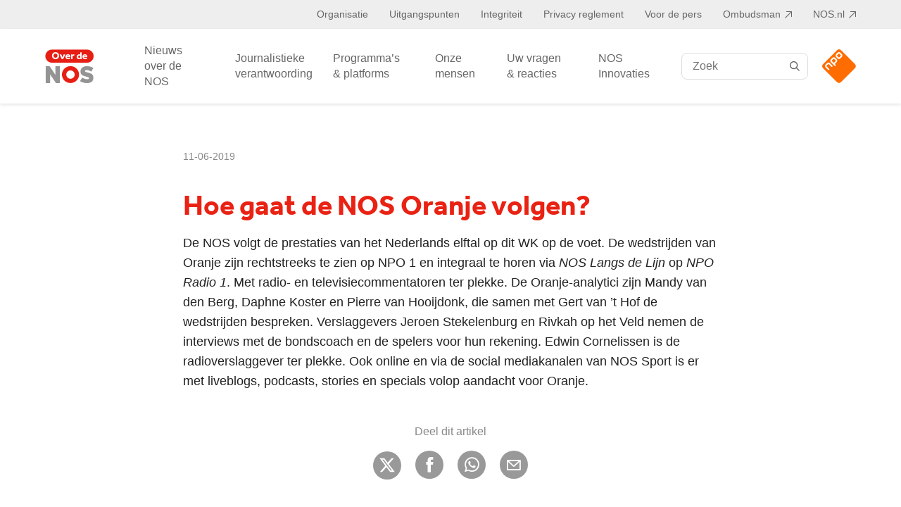

--- FILE ---
content_type: text/html; charset=UTF-8
request_url: https://over.nos.nl/faq/hoe-gaat-de-nos-oranje-volgen/
body_size: 48003
content:
<!doctype html>
<html class="no-js" lang="nl">
    <head>
        <meta charset="utf-8">
        <meta http-equiv="x-ua-compatible" content="ie=edge">
        <meta name="description" content="">
        <meta name="viewport" content="width=device-width, initial-scale=1">

        <link rel="icon" type="image/png" href="https://over.nos.nl/wp-content/themes/nos/favicon.png">

        <meta name='robots' content='index, follow, max-image-preview:large, max-snippet:-1, max-video-preview:-1' />
	<style>img:is([sizes="auto" i], [sizes^="auto," i]) { contain-intrinsic-size: 3000px 1500px }</style>
	
	<!-- This site is optimized with the Yoast SEO plugin v26.2 - https://yoast.com/wordpress/plugins/seo/ -->
	<title>Hoe gaat de NOS Oranje volgen? - Over NOS</title>
	<link rel="canonical" href="https://over.nos.nl/faq/hoe-gaat-de-nos-oranje-volgen/" />
	<meta property="og:locale" content="en_US" />
	<meta property="og:type" content="article" />
	<meta property="og:title" content="Hoe gaat de NOS Oranje volgen? - Over NOS" />
	<meta property="og:description" content="De NOS volgt de prestaties van het Nederlands elftal op dit WK op de voet. De wedstrijden van Oranje zijn..." />
	<meta property="og:url" content="https://over.nos.nl/faq/hoe-gaat-de-nos-oranje-volgen/" />
	<meta property="og:site_name" content="Over NOS" />
	<meta property="article:publisher" content="https://www.facebook.com/nos" />
	<meta property="article:modified_time" content="2023-07-20T13:31:10+00:00" />
	<meta property="og:image" content="https://over.nos.nl/wp-content/uploads/2021/01/20160526_mediapark_106-1699.jpg" />
	<meta property="og:image:width" content="1920" />
	<meta property="og:image:height" content="1279" />
	<meta property="og:image:type" content="image/jpeg" />
	<meta name="twitter:card" content="summary_large_image" />
	<meta name="twitter:site" content="@noscommunicatie" />
	<meta name="twitter:label1" content="Est. reading time" />
	<meta name="twitter:data1" content="1 minute" />
	<script type="application/ld+json" class="yoast-schema-graph">{"@context":"https://schema.org","@graph":[{"@type":"WebPage","@id":"https://over.nos.nl/faq/hoe-gaat-de-nos-oranje-volgen/","url":"https://over.nos.nl/faq/hoe-gaat-de-nos-oranje-volgen/","name":"Hoe gaat de NOS Oranje volgen? - Over NOS","isPartOf":{"@id":"https://over.nos.nl/#website"},"datePublished":"2019-06-11T09:38:18+00:00","dateModified":"2023-07-20T13:31:10+00:00","breadcrumb":{"@id":"https://over.nos.nl/faq/hoe-gaat-de-nos-oranje-volgen/#breadcrumb"},"inLanguage":"en-US","potentialAction":[{"@type":"ReadAction","target":["https://over.nos.nl/faq/hoe-gaat-de-nos-oranje-volgen/"]}]},{"@type":"BreadcrumbList","@id":"https://over.nos.nl/faq/hoe-gaat-de-nos-oranje-volgen/#breadcrumb","itemListElement":[{"@type":"ListItem","position":1,"name":"Home","item":"https://over.nos.nl/"},{"@type":"ListItem","position":2,"name":"Hoe gaat de NOS Oranje volgen?"}]},{"@type":"WebSite","@id":"https://over.nos.nl/#website","url":"https://over.nos.nl/","name":"Over NOS","description":"","potentialAction":[{"@type":"SearchAction","target":{"@type":"EntryPoint","urlTemplate":"https://over.nos.nl/?s={search_term_string}"},"query-input":{"@type":"PropertyValueSpecification","valueRequired":true,"valueName":"search_term_string"}}],"inLanguage":"en-US"}]}</script>
	<!-- / Yoast SEO plugin. -->


<style id='classic-theme-styles-inline-css' type='text/css'>
/*! This file is auto-generated */
.wp-block-button__link{color:#fff;background-color:#32373c;border-radius:9999px;box-shadow:none;text-decoration:none;padding:calc(.667em + 2px) calc(1.333em + 2px);font-size:1.125em}.wp-block-file__button{background:#32373c;color:#fff;text-decoration:none}
</style>
<style id='filebird-block-filebird-gallery-style-inline-css' type='text/css'>
ul.filebird-block-filebird-gallery{margin:auto!important;padding:0!important;width:100%}ul.filebird-block-filebird-gallery.layout-grid{display:grid;grid-gap:20px;align-items:stretch;grid-template-columns:repeat(var(--columns),1fr);justify-items:stretch}ul.filebird-block-filebird-gallery.layout-grid li img{border:1px solid #ccc;box-shadow:2px 2px 6px 0 rgba(0,0,0,.3);height:100%;max-width:100%;-o-object-fit:cover;object-fit:cover;width:100%}ul.filebird-block-filebird-gallery.layout-masonry{-moz-column-count:var(--columns);-moz-column-gap:var(--space);column-gap:var(--space);-moz-column-width:var(--min-width);columns:var(--min-width) var(--columns);display:block;overflow:auto}ul.filebird-block-filebird-gallery.layout-masonry li{margin-bottom:var(--space)}ul.filebird-block-filebird-gallery li{list-style:none}ul.filebird-block-filebird-gallery li figure{height:100%;margin:0;padding:0;position:relative;width:100%}ul.filebird-block-filebird-gallery li figure figcaption{background:linear-gradient(0deg,rgba(0,0,0,.7),rgba(0,0,0,.3) 70%,transparent);bottom:0;box-sizing:border-box;color:#fff;font-size:.8em;margin:0;max-height:100%;overflow:auto;padding:3em .77em .7em;position:absolute;text-align:center;width:100%;z-index:2}ul.filebird-block-filebird-gallery li figure figcaption a{color:inherit}.fb-block-hover-animation-zoomIn figure{overflow:hidden}.fb-block-hover-animation-zoomIn figure img{transform:scale(1);transition:.3s ease-in-out}.fb-block-hover-animation-zoomIn figure:hover img{transform:scale(1.3)}.fb-block-hover-animation-shine figure{overflow:hidden;position:relative}.fb-block-hover-animation-shine figure:before{background:linear-gradient(90deg,hsla(0,0%,100%,0) 0,hsla(0,0%,100%,.3));content:"";display:block;height:100%;left:-75%;position:absolute;top:0;transform:skewX(-25deg);width:50%;z-index:2}.fb-block-hover-animation-shine figure:hover:before{animation:shine .75s}@keyframes shine{to{left:125%}}.fb-block-hover-animation-opacity figure{overflow:hidden}.fb-block-hover-animation-opacity figure img{opacity:1;transition:.3s ease-in-out}.fb-block-hover-animation-opacity figure:hover img{opacity:.5}.fb-block-hover-animation-grayscale figure img{filter:grayscale(100%);transition:.3s ease-in-out}.fb-block-hover-animation-grayscale figure:hover img{filter:grayscale(0)}

</style>
<style id='global-styles-inline-css' type='text/css'>
:root{--wp--preset--aspect-ratio--square: 1;--wp--preset--aspect-ratio--4-3: 4/3;--wp--preset--aspect-ratio--3-4: 3/4;--wp--preset--aspect-ratio--3-2: 3/2;--wp--preset--aspect-ratio--2-3: 2/3;--wp--preset--aspect-ratio--16-9: 16/9;--wp--preset--aspect-ratio--9-16: 9/16;--wp--preset--color--black: #000000;--wp--preset--color--cyan-bluish-gray: #abb8c3;--wp--preset--color--white: #ffffff;--wp--preset--color--pale-pink: #f78da7;--wp--preset--color--vivid-red: #cf2e2e;--wp--preset--color--luminous-vivid-orange: #ff6900;--wp--preset--color--luminous-vivid-amber: #fcb900;--wp--preset--color--light-green-cyan: #7bdcb5;--wp--preset--color--vivid-green-cyan: #00d084;--wp--preset--color--pale-cyan-blue: #8ed1fc;--wp--preset--color--vivid-cyan-blue: #0693e3;--wp--preset--color--vivid-purple: #9b51e0;--wp--preset--gradient--vivid-cyan-blue-to-vivid-purple: linear-gradient(135deg,rgba(6,147,227,1) 0%,rgb(155,81,224) 100%);--wp--preset--gradient--light-green-cyan-to-vivid-green-cyan: linear-gradient(135deg,rgb(122,220,180) 0%,rgb(0,208,130) 100%);--wp--preset--gradient--luminous-vivid-amber-to-luminous-vivid-orange: linear-gradient(135deg,rgba(252,185,0,1) 0%,rgba(255,105,0,1) 100%);--wp--preset--gradient--luminous-vivid-orange-to-vivid-red: linear-gradient(135deg,rgba(255,105,0,1) 0%,rgb(207,46,46) 100%);--wp--preset--gradient--very-light-gray-to-cyan-bluish-gray: linear-gradient(135deg,rgb(238,238,238) 0%,rgb(169,184,195) 100%);--wp--preset--gradient--cool-to-warm-spectrum: linear-gradient(135deg,rgb(74,234,220) 0%,rgb(151,120,209) 20%,rgb(207,42,186) 40%,rgb(238,44,130) 60%,rgb(251,105,98) 80%,rgb(254,248,76) 100%);--wp--preset--gradient--blush-light-purple: linear-gradient(135deg,rgb(255,206,236) 0%,rgb(152,150,240) 100%);--wp--preset--gradient--blush-bordeaux: linear-gradient(135deg,rgb(254,205,165) 0%,rgb(254,45,45) 50%,rgb(107,0,62) 100%);--wp--preset--gradient--luminous-dusk: linear-gradient(135deg,rgb(255,203,112) 0%,rgb(199,81,192) 50%,rgb(65,88,208) 100%);--wp--preset--gradient--pale-ocean: linear-gradient(135deg,rgb(255,245,203) 0%,rgb(182,227,212) 50%,rgb(51,167,181) 100%);--wp--preset--gradient--electric-grass: linear-gradient(135deg,rgb(202,248,128) 0%,rgb(113,206,126) 100%);--wp--preset--gradient--midnight: linear-gradient(135deg,rgb(2,3,129) 0%,rgb(40,116,252) 100%);--wp--preset--font-size--small: 13px;--wp--preset--font-size--medium: 20px;--wp--preset--font-size--large: 36px;--wp--preset--font-size--x-large: 42px;--wp--preset--spacing--20: 0.44rem;--wp--preset--spacing--30: 0.67rem;--wp--preset--spacing--40: 1rem;--wp--preset--spacing--50: 1.5rem;--wp--preset--spacing--60: 2.25rem;--wp--preset--spacing--70: 3.38rem;--wp--preset--spacing--80: 5.06rem;--wp--preset--shadow--natural: 6px 6px 9px rgba(0, 0, 0, 0.2);--wp--preset--shadow--deep: 12px 12px 50px rgba(0, 0, 0, 0.4);--wp--preset--shadow--sharp: 6px 6px 0px rgba(0, 0, 0, 0.2);--wp--preset--shadow--outlined: 6px 6px 0px -3px rgba(255, 255, 255, 1), 6px 6px rgba(0, 0, 0, 1);--wp--preset--shadow--crisp: 6px 6px 0px rgba(0, 0, 0, 1);}:where(.is-layout-flex){gap: 0.5em;}:where(.is-layout-grid){gap: 0.5em;}body .is-layout-flex{display: flex;}.is-layout-flex{flex-wrap: wrap;align-items: center;}.is-layout-flex > :is(*, div){margin: 0;}body .is-layout-grid{display: grid;}.is-layout-grid > :is(*, div){margin: 0;}:where(.wp-block-columns.is-layout-flex){gap: 2em;}:where(.wp-block-columns.is-layout-grid){gap: 2em;}:where(.wp-block-post-template.is-layout-flex){gap: 1.25em;}:where(.wp-block-post-template.is-layout-grid){gap: 1.25em;}.has-black-color{color: var(--wp--preset--color--black) !important;}.has-cyan-bluish-gray-color{color: var(--wp--preset--color--cyan-bluish-gray) !important;}.has-white-color{color: var(--wp--preset--color--white) !important;}.has-pale-pink-color{color: var(--wp--preset--color--pale-pink) !important;}.has-vivid-red-color{color: var(--wp--preset--color--vivid-red) !important;}.has-luminous-vivid-orange-color{color: var(--wp--preset--color--luminous-vivid-orange) !important;}.has-luminous-vivid-amber-color{color: var(--wp--preset--color--luminous-vivid-amber) !important;}.has-light-green-cyan-color{color: var(--wp--preset--color--light-green-cyan) !important;}.has-vivid-green-cyan-color{color: var(--wp--preset--color--vivid-green-cyan) !important;}.has-pale-cyan-blue-color{color: var(--wp--preset--color--pale-cyan-blue) !important;}.has-vivid-cyan-blue-color{color: var(--wp--preset--color--vivid-cyan-blue) !important;}.has-vivid-purple-color{color: var(--wp--preset--color--vivid-purple) !important;}.has-black-background-color{background-color: var(--wp--preset--color--black) !important;}.has-cyan-bluish-gray-background-color{background-color: var(--wp--preset--color--cyan-bluish-gray) !important;}.has-white-background-color{background-color: var(--wp--preset--color--white) !important;}.has-pale-pink-background-color{background-color: var(--wp--preset--color--pale-pink) !important;}.has-vivid-red-background-color{background-color: var(--wp--preset--color--vivid-red) !important;}.has-luminous-vivid-orange-background-color{background-color: var(--wp--preset--color--luminous-vivid-orange) !important;}.has-luminous-vivid-amber-background-color{background-color: var(--wp--preset--color--luminous-vivid-amber) !important;}.has-light-green-cyan-background-color{background-color: var(--wp--preset--color--light-green-cyan) !important;}.has-vivid-green-cyan-background-color{background-color: var(--wp--preset--color--vivid-green-cyan) !important;}.has-pale-cyan-blue-background-color{background-color: var(--wp--preset--color--pale-cyan-blue) !important;}.has-vivid-cyan-blue-background-color{background-color: var(--wp--preset--color--vivid-cyan-blue) !important;}.has-vivid-purple-background-color{background-color: var(--wp--preset--color--vivid-purple) !important;}.has-black-border-color{border-color: var(--wp--preset--color--black) !important;}.has-cyan-bluish-gray-border-color{border-color: var(--wp--preset--color--cyan-bluish-gray) !important;}.has-white-border-color{border-color: var(--wp--preset--color--white) !important;}.has-pale-pink-border-color{border-color: var(--wp--preset--color--pale-pink) !important;}.has-vivid-red-border-color{border-color: var(--wp--preset--color--vivid-red) !important;}.has-luminous-vivid-orange-border-color{border-color: var(--wp--preset--color--luminous-vivid-orange) !important;}.has-luminous-vivid-amber-border-color{border-color: var(--wp--preset--color--luminous-vivid-amber) !important;}.has-light-green-cyan-border-color{border-color: var(--wp--preset--color--light-green-cyan) !important;}.has-vivid-green-cyan-border-color{border-color: var(--wp--preset--color--vivid-green-cyan) !important;}.has-pale-cyan-blue-border-color{border-color: var(--wp--preset--color--pale-cyan-blue) !important;}.has-vivid-cyan-blue-border-color{border-color: var(--wp--preset--color--vivid-cyan-blue) !important;}.has-vivid-purple-border-color{border-color: var(--wp--preset--color--vivid-purple) !important;}.has-vivid-cyan-blue-to-vivid-purple-gradient-background{background: var(--wp--preset--gradient--vivid-cyan-blue-to-vivid-purple) !important;}.has-light-green-cyan-to-vivid-green-cyan-gradient-background{background: var(--wp--preset--gradient--light-green-cyan-to-vivid-green-cyan) !important;}.has-luminous-vivid-amber-to-luminous-vivid-orange-gradient-background{background: var(--wp--preset--gradient--luminous-vivid-amber-to-luminous-vivid-orange) !important;}.has-luminous-vivid-orange-to-vivid-red-gradient-background{background: var(--wp--preset--gradient--luminous-vivid-orange-to-vivid-red) !important;}.has-very-light-gray-to-cyan-bluish-gray-gradient-background{background: var(--wp--preset--gradient--very-light-gray-to-cyan-bluish-gray) !important;}.has-cool-to-warm-spectrum-gradient-background{background: var(--wp--preset--gradient--cool-to-warm-spectrum) !important;}.has-blush-light-purple-gradient-background{background: var(--wp--preset--gradient--blush-light-purple) !important;}.has-blush-bordeaux-gradient-background{background: var(--wp--preset--gradient--blush-bordeaux) !important;}.has-luminous-dusk-gradient-background{background: var(--wp--preset--gradient--luminous-dusk) !important;}.has-pale-ocean-gradient-background{background: var(--wp--preset--gradient--pale-ocean) !important;}.has-electric-grass-gradient-background{background: var(--wp--preset--gradient--electric-grass) !important;}.has-midnight-gradient-background{background: var(--wp--preset--gradient--midnight) !important;}.has-small-font-size{font-size: var(--wp--preset--font-size--small) !important;}.has-medium-font-size{font-size: var(--wp--preset--font-size--medium) !important;}.has-large-font-size{font-size: var(--wp--preset--font-size--large) !important;}.has-x-large-font-size{font-size: var(--wp--preset--font-size--x-large) !important;}
:where(.wp-block-post-template.is-layout-flex){gap: 1.25em;}:where(.wp-block-post-template.is-layout-grid){gap: 1.25em;}
:where(.wp-block-columns.is-layout-flex){gap: 2em;}:where(.wp-block-columns.is-layout-grid){gap: 2em;}
:root :where(.wp-block-pullquote){font-size: 1.5em;line-height: 1.6;}
</style>
<link rel="stylesheet" href="https://over.nos.nl/wp-content/themes/nos/assets/css/app.ebc9a.css">
<link rel="preload" as="font" type="font/ttf" crossorigin="anonymous" href="https://over.nos.nl/wp-content/themes/nos/fonts/icomoon/icomoon.ttf">
<link rel="preload" as="font" type="font/woff2" crossorigin="anonymous" href="https://over.nos.nl/wp-content/themes/nos/fonts/effra/3C83C6_0_0.woff2">
<meta name="sentry-trace" content="c90c0cb7e4784963aab9c49f37c362b8-81074d37204d4cd1-1" />
<meta name="traceparent" content="" />
<meta name="baggage" content="sentry-trace_id=c90c0cb7e4784963aab9c49f37c362b8,sentry-sample_rate=0.3,sentry-transaction=%2Ffaq%2F%7Bfaq%7D,sentry-public_key=d137dedcc9ce5806d3816037a33bd425,sentry-release=1.0.0,sentry-environment=production,sentry-sampled=true,sentry-sample_rand=0.213589" />
<script src="https://over.nos.nl/wp-content/plugins/wp-sentry-integration/public/wp-sentry-browser.tracing.replay.min.js?ver=8.9.0"></script>
<script type="text/javascript" id="wp-sentry-browser-js-extra">
/* <![CDATA[ */
var wp_sentry = {"wpBrowserTracingOptions":{},"tracesSampleRate":"0.3","wpSessionReplayOptions":{},"replaysSessionSampleRate":"0","replaysOnErrorSampleRate":"1","environment":"production","release":"1.0.0","context":{"tags":{"wordpress":"6.8.3","language":"en-US"}},"dsn":"https:\/\/d137dedcc9ce5806d3816037a33bd425@bugs.bitpowered.nl:443\/46"};
/* ]]> */
</script>
<script src="https://over.nos.nl/wp-content/plugins/wp-sentry-integration/public/wp-sentry-init.js?ver=8.9.0"></script>
<script src="https://over.nos.nl/wp-content/themes/nos/scripts/imagesloaded.js"></script>
<link rel="icon" href="https://over.nos.nl/wp-content/uploads/2024/02/cropped-apple-touch-icon__1_-removebg-preview-32x32.png" sizes="32x32" />
<link rel="icon" href="https://over.nos.nl/wp-content/uploads/2024/02/cropped-apple-touch-icon__1_-removebg-preview-192x192.png" sizes="192x192" />
<link rel="apple-touch-icon" href="https://over.nos.nl/wp-content/uploads/2024/02/cropped-apple-touch-icon__1_-removebg-preview-180x180.png" />
<meta name="msapplication-TileImage" content="https://over.nos.nl/wp-content/uploads/2024/02/cropped-apple-touch-icon__1_-removebg-preview-270x270.png" />

        <script type="text/javascript" crossOrigin="anonymous" src="https://ccm.npo.nl/sites/NOS/nos.nl/ccm-wrapper_v1.1.js" async="" defer=""></script>
        <script type="text/javascript">
            (function () {
                window.addEventListener(
                    'CCM_Wrapper_ready',
                    function listen() {
                        // ccmWrapper is coming from the cookiewall script, so it's only available when the ccm script is loaded.
                        // eslint-disable-next-line no-undef
                        ccmWrapper.init();
                    },
                    false,
                );
            })();
        </script>

        <script src="https://npotag.npo-data.nl/prod/npo-tag.min.js"></script>
        <script lang="text/javascript">
            const tag = npotag.newTag(
                {
                    brand: 'NOS corporate',
                    brand_id: 634538,
                    platform: 'site',
                    platform_version: '1.0',
                    disableNmoDam: false,
                    debug: true
                }, [
                    npotag.newATInternetPlugin(),
                    npotag.newGovoltePlugin(),
                ]
            );

            
            const tracker = npotag.newPageTracker(tag, {
                page: 'faq.hoegaatdenosoranjevolgen',
                                                            });
            window.tracker = tracker;

            tracker.pageView();
        </script>
    </head>
    <body class="wp-singular faq-template-default single single-faq postid-4384 wp-theme-nos">
        <noscript class="noscript">
            Schakel JavaScript in voor een betere website.        </noscript>

        <div class="header-top">
            <div class="container">
                <div class="menu-top-nav-container"><ul id="menu-top-nav" class="menu"><li id="menu-item-39" class="menu-item menu-item-type-post_type menu-item-object-page menu-item-has-children menu-item-39"><a href="https://over.nos.nl/organisatie/">Organisatie</a>
<ul class="sub-menu">
	<li id="menu-item-4557" class="menu-item menu-item-type-post_type menu-item-object-page menu-item-4557 directietoezicht-template"><a href="https://over.nos.nl/organisatie/directie-toezicht-en-advies/">Directie, toezicht en advies</a></li>
	<li id="menu-item-4474" class="menu-item menu-item-type-post_type menu-item-object-page menu-item-4474"><a href="https://over.nos.nl/organisatie/organogram/">Organogram</a></li>
	<li id="menu-item-4473" class="menu-item menu-item-type-post_type menu-item-object-page menu-item-4473"><a href="https://over.nos.nl/organisatie/jaarverslagen/">Jaarverslagen</a></li>
	<li id="menu-item-8422" class="menu-item menu-item-type-post_type menu-item-object-page menu-item-8422"><a href="https://over.nos.nl/meldpunt-ongewenst-gedrag/">Meldpunt ongewenst gedrag</a></li>
	<li id="menu-item-11247" class="menu-item menu-item-type-post_type menu-item-object-page menu-item-11247"><a href="https://over.nos.nl/organisatie/melden-zwakke-ict-plekken/">Melden zwakke ICT-plekken</a></li>
	<li id="menu-item-11245" class="menu-item menu-item-type-post_type menu-item-object-page menu-item-11245"><a href="https://over.nos.nl/organisatie/anbi-publicatieplicht/">ANBI publicatieplicht</a></li>
	<li id="menu-item-11246" class="menu-item menu-item-type-post_type menu-item-object-page menu-item-11246"><a href="https://over.nos.nl/organisatie/informatieverzoek-voor-makers/">Informatieverzoek makers</a></li>
	<li id="menu-item-11251" class="menu-item menu-item-type-post_type menu-item-object-page menu-item-11251"><a href="https://over.nos.nl/organisatie/algemene-voorwaarden-nos/">Voorwaarden</a></li>
	<li id="menu-item-11250" class="menu-item menu-item-type-post_type menu-item-object-page menu-item-11250 tijdlijn-template"><a href="https://over.nos.nl/organisatie/geschiedenis-van-de-nos/">Geschiedenis</a></li>
	<li id="menu-item-4466" class="menu-item menu-item-type-post_type menu-item-object-page menu-item-4466"><a href="https://over.nos.nl/organisatie/about-nos/">About NOS</a></li>
</ul>
</li>
<li id="menu-item-11231" class="menu-item menu-item-type-custom menu-item-object-custom menu-item-has-children menu-item-11231"><a href="#">Uitgangspunten</a>
<ul class="sub-menu">
	<li id="menu-item-11232" class="menu-item menu-item-type-post_type menu-item-object-page menu-item-11232"><a href="https://over.nos.nl/organisatie/taken-en-missie/">Taken &#038; Missie</a></li>
	<li id="menu-item-11258" class="menu-item menu-item-type-post_type menu-item-object-page menu-item-11258"><a href="https://over.nos.nl/uitgangspunten/programmastatuut/">Programmastatuut</a></li>
	<li id="menu-item-4470" class="menu-item menu-item-type-post_type menu-item-object-page menu-item-4470"><a href="https://over.nos.nl/uitgangspunten/beleidsplan/">Beleidsplan</a></li>
	<li id="menu-item-4469" class="menu-item menu-item-type-post_type menu-item-object-page menu-item-4469"><a href="https://over.nos.nl/uitgangspunten/diversiteit-bij-de-nos/">Diversiteit en inclusie</a></li>
	<li id="menu-item-11259" class="menu-item menu-item-type-post_type menu-item-object-page menu-item-11259"><a href="https://over.nos.nl/uitgangspunten/programma-en-evenementsponsoring/">Programma- en evenementsponsoring</a></li>
</ul>
</li>
<li id="menu-item-11233" class="menu-item menu-item-type-custom menu-item-object-custom menu-item-has-children menu-item-11233"><a href="#">Integriteit</a>
<ul class="sub-menu">
	<li id="menu-item-11238" class="menu-item menu-item-type-post_type menu-item-object-page menu-item-11238"><a href="https://over.nos.nl/integriteit/gedragscode-integriteit/">Gedragscode integriteit</a></li>
	<li id="menu-item-11265" class="menu-item menu-item-type-post_type menu-item-object-page menu-item-11265 nevenactiviteiten-template"><a href="https://over.nos.nl/integriteit/register-nevenfuncties/">Register nevenfuncties</a></li>
	<li id="menu-item-11264" class="menu-item menu-item-type-post_type menu-item-object-page menu-item-11264"><a href="https://over.nos.nl/integriteit/register-giften-en-uitnodigingen/">Register giften en uitnodigingen</a></li>
</ul>
</li>
<li id="menu-item-11266" class="menu-item menu-item-type-post_type menu-item-object-page menu-item-11266"><a href="https://over.nos.nl/organisatie/privacy-reglement/">Privacy reglement</a></li>
<li id="menu-item-4788" class="menu-item menu-item-type-custom menu-item-object-custom menu-item-has-children menu-item-4788"><a href="/voor-de-pers/interviewverzoeken/">Voor de pers</a>
<ul class="sub-menu">
	<li id="menu-item-4721" class="menu-item menu-item-type-post_type menu-item-object-page menu-item-4721"><a href="https://over.nos.nl/voor-de-pers/interviewverzoeken/">Interviewverzoeken</a></li>
	<li id="menu-item-4720" class="menu-item menu-item-type-post_type menu-item-object-page menu-item-4720 perscontact-template"><a href="https://over.nos.nl/voor-de-pers/contactpersonen/">Contactpersonen</a></li>
	<li id="menu-item-5210" class="menu-item menu-item-type-post_type menu-item-object-page menu-item-5210 persdossier-template"><a href="https://over.nos.nl/voor-de-pers/persdossier/">Persdossier</a></li>
</ul>
</li>
<li id="menu-item-40" class="menu-item menu-item-type-custom menu-item-object-custom menu-item-40"><a target="_blank" href="https://ombudsman.npo.nl/">Ombudsman</a></li>
<li id="menu-item-41" class="menu-item menu-item-type-custom menu-item-object-custom menu-item-41"><a target="_blank" href="https://nos.nl/">NOS.nl</a></li>
</ul></div>            </div>
        </div>

        <header class="header sticky-top">
            <div class="header__menu">
                <div class="container">
                    <div class="is-flex">
                        <div class="logo">
                            <a href="https://over.nos.nl/">
                                <span class="icon-logo-nos"><span class="path1"></span><span class="path2"></span><span class="path3"></span></span>
                            </a>
                        </div>

                        <div id="navbarMobile" class="navbar-menu">
                            <div class="menu">
                                <div class="menu-main-nav-container"><ul id="menu-main-nav" class="menu"><li id="menu-item-27" class="menu-item menu-item-type-post_type menu-item-object-page menu-item-27 nieuws-template"><a href="https://over.nos.nl/nieuws/">Nieuws over de NOS</a></li>
<li id="menu-item-26" class="mr-menu-spacing menu-item menu-item-type-post_type menu-item-object-page menu-item-26 journalistiekeverantwoording-template"><a href="https://over.nos.nl/journalistieke-verantwoording/">Journalistieke verantwoording</a></li>
<li id="menu-item-30" class="menu-item menu-item-type-post_type menu-item-object-page menu-item-30 programmas-template"><a href="https://over.nos.nl/onze-programmas/">Programma’s &#038; platforms</a></li>
<li id="menu-item-28" class="menu-item menu-item-type-post_type menu-item-object-page menu-item-28 onzemensen-template"><a href="https://over.nos.nl/onze-mensen/">Onze mensen</a></li>
<li id="menu-item-4708" class="show-desktop menu-item menu-item-type-custom menu-item-object-custom menu-item-has-children menu-item-4708"><a href="/uw-vragen-reacties/veelgestelde-vragen/">Uw vragen &#038; reacties</a>
<ul class="sub-menu">
	<li id="menu-item-36" class="menu-item menu-item-type-post_type menu-item-object-page menu-item-36 faq-template"><a href="https://over.nos.nl/uw-vragen-reacties/veelgestelde-vragen/">Veelgestelde vragen</a></li>
	<li id="menu-item-35" class="menu-item menu-item-type-post_type menu-item-object-page menu-item-35"><a href="https://over.nos.nl/uw-vragen-reacties/uw-vragen-of-reactie/">Uw vragen of reactie</a></li>
	<li id="menu-item-34" class="menu-item menu-item-type-post_type menu-item-object-page menu-item-34"><a href="https://over.nos.nl/uw-vragen-reacties/tip-de-redactie/">Tip de redactie</a></li>
	<li id="menu-item-33" class="menu-item menu-item-type-post_type menu-item-object-page menu-item-33"><a href="https://over.nos.nl/uw-vragen-reacties/fouten-of-suggesties-doorgeven/">De taal van de NOS</a></li>
</ul>
</li>
<li id="menu-item-9513" class="menu-item menu-item-type-post_type menu-item-object-page menu-item-9513 category-template"><a href="https://over.nos.nl/nos-innovaties-2/">NOS Innovaties</a></li>
</ul></div>
                                <div class="header-top-menu">
                                    <div class="menu-top-nav-container"><ul id="menu-top-nav-1" class="menu"><li class="menu-item menu-item-type-post_type menu-item-object-page menu-item-has-children menu-item-39"><a href="https://over.nos.nl/organisatie/">Organisatie</a>
<ul class="sub-menu">
	<li class="menu-item menu-item-type-post_type menu-item-object-page menu-item-4557 directietoezicht-template"><a href="https://over.nos.nl/organisatie/directie-toezicht-en-advies/">Directie, toezicht en advies</a></li>
	<li class="menu-item menu-item-type-post_type menu-item-object-page menu-item-4474"><a href="https://over.nos.nl/organisatie/organogram/">Organogram</a></li>
	<li class="menu-item menu-item-type-post_type menu-item-object-page menu-item-4473"><a href="https://over.nos.nl/organisatie/jaarverslagen/">Jaarverslagen</a></li>
	<li class="menu-item menu-item-type-post_type menu-item-object-page menu-item-8422"><a href="https://over.nos.nl/meldpunt-ongewenst-gedrag/">Meldpunt ongewenst gedrag</a></li>
	<li class="menu-item menu-item-type-post_type menu-item-object-page menu-item-11247"><a href="https://over.nos.nl/organisatie/melden-zwakke-ict-plekken/">Melden zwakke ICT-plekken</a></li>
	<li class="menu-item menu-item-type-post_type menu-item-object-page menu-item-11245"><a href="https://over.nos.nl/organisatie/anbi-publicatieplicht/">ANBI publicatieplicht</a></li>
	<li class="menu-item menu-item-type-post_type menu-item-object-page menu-item-11246"><a href="https://over.nos.nl/organisatie/informatieverzoek-voor-makers/">Informatieverzoek makers</a></li>
	<li class="menu-item menu-item-type-post_type menu-item-object-page menu-item-11251"><a href="https://over.nos.nl/organisatie/algemene-voorwaarden-nos/">Voorwaarden</a></li>
	<li class="menu-item menu-item-type-post_type menu-item-object-page menu-item-11250 tijdlijn-template"><a href="https://over.nos.nl/organisatie/geschiedenis-van-de-nos/">Geschiedenis</a></li>
	<li class="menu-item menu-item-type-post_type menu-item-object-page menu-item-4466"><a href="https://over.nos.nl/organisatie/about-nos/">About NOS</a></li>
</ul>
</li>
<li class="menu-item menu-item-type-custom menu-item-object-custom menu-item-has-children menu-item-11231"><a href="#">Uitgangspunten</a>
<ul class="sub-menu">
	<li class="menu-item menu-item-type-post_type menu-item-object-page menu-item-11232"><a href="https://over.nos.nl/organisatie/taken-en-missie/">Taken &#038; Missie</a></li>
	<li class="menu-item menu-item-type-post_type menu-item-object-page menu-item-11258"><a href="https://over.nos.nl/uitgangspunten/programmastatuut/">Programmastatuut</a></li>
	<li class="menu-item menu-item-type-post_type menu-item-object-page menu-item-4470"><a href="https://over.nos.nl/uitgangspunten/beleidsplan/">Beleidsplan</a></li>
	<li class="menu-item menu-item-type-post_type menu-item-object-page menu-item-4469"><a href="https://over.nos.nl/uitgangspunten/diversiteit-bij-de-nos/">Diversiteit en inclusie</a></li>
	<li class="menu-item menu-item-type-post_type menu-item-object-page menu-item-11259"><a href="https://over.nos.nl/uitgangspunten/programma-en-evenementsponsoring/">Programma- en evenementsponsoring</a></li>
</ul>
</li>
<li class="menu-item menu-item-type-custom menu-item-object-custom menu-item-has-children menu-item-11233"><a href="#">Integriteit</a>
<ul class="sub-menu">
	<li class="menu-item menu-item-type-post_type menu-item-object-page menu-item-11238"><a href="https://over.nos.nl/integriteit/gedragscode-integriteit/">Gedragscode integriteit</a></li>
	<li class="menu-item menu-item-type-post_type menu-item-object-page menu-item-11265 nevenactiviteiten-template"><a href="https://over.nos.nl/integriteit/register-nevenfuncties/">Register nevenfuncties</a></li>
	<li class="menu-item menu-item-type-post_type menu-item-object-page menu-item-11264"><a href="https://over.nos.nl/integriteit/register-giften-en-uitnodigingen/">Register giften en uitnodigingen</a></li>
</ul>
</li>
<li class="menu-item menu-item-type-post_type menu-item-object-page menu-item-11266"><a href="https://over.nos.nl/organisatie/privacy-reglement/">Privacy reglement</a></li>
<li class="menu-item menu-item-type-custom menu-item-object-custom menu-item-has-children menu-item-4788"><a href="/voor-de-pers/interviewverzoeken/">Voor de pers</a>
<ul class="sub-menu">
	<li class="menu-item menu-item-type-post_type menu-item-object-page menu-item-4721"><a href="https://over.nos.nl/voor-de-pers/interviewverzoeken/">Interviewverzoeken</a></li>
	<li class="menu-item menu-item-type-post_type menu-item-object-page menu-item-4720 perscontact-template"><a href="https://over.nos.nl/voor-de-pers/contactpersonen/">Contactpersonen</a></li>
	<li class="menu-item menu-item-type-post_type menu-item-object-page menu-item-5210 persdossier-template"><a href="https://over.nos.nl/voor-de-pers/persdossier/">Persdossier</a></li>
</ul>
</li>
<li class="menu-item menu-item-type-custom menu-item-object-custom menu-item-40"><a target="_blank" href="https://ombudsman.npo.nl/">Ombudsman</a></li>
<li class="menu-item menu-item-type-custom menu-item-object-custom menu-item-41"><a target="_blank" href="https://nos.nl/">NOS.nl</a></li>
</ul></div>                                </div>

                                <div class="logo-npo">
                                    <a href="https://www.npostart.nl/" rel="nofollow" target="_blank">
                                        <img src="https://over.nos.nl/wp-content/themes/nos/images/logo-npo.svg" alt="NPO" />
                                    </a>
                                </div>
                            </div>
                        </div>

                        <div class="menu-right">
                            <form role="search" method="get" id="searchform" class="searchform" action="https://over.nos.nl/">
	<div>
		<label class="screen-reader-text" for="s">Zoeken:</label>
		<input type="text" value="" name="s" id="s" placeholder="Zoek">
        <span class="icon-search"></span>
	</div>
</form>

                            <div class="logo-npo">
                                <a href="https://www.npostart.nl/" rel="nofollow" target="_blank">
                                    <img src="https://over.nos.nl/wp-content/themes/nos/images/logo-npo.svg" alt="NPO" />
                                </a>
                            </div>
                        </div>

                        <a role="button" class="navbar-burger" aria-label="menu" aria-expanded="false" data-target="navbarMobile">
                            <span aria-hidden="true"></span>
                            <span aria-hidden="true"></span>
                            <span aria-hidden="true"></span>
                        </a>
                    </div>
                </div>
            </div>
        </header>

    <div id="primary" class="content-area">
        <main id="main" class="article">
            <div class="container">
                                    <div class="columns is-multiline">
                        <div class="column is-8 is-offset-2">
                            <div class="article__info">
                                
                                <span class="date">
                                   11-06-2019                                </span>
                            </div>

                            <div class="article__content">
                                <h1>Hoe gaat de NOS Oranje volgen?</h1>

                                                                <p>De NOS volgt de prestaties van het Nederlands elftal op dit WK op de voet. De wedstrijden van Oranje zijn rechtstreeks te zien op NPO 1 en integraal te horen via <em>NOS Langs de Lijn </em>op <em>NPO Radio 1</em>. Met radio- en televisiecommentatoren ter plekke. De Oranje-analytici zijn Mandy van den Berg, Daphne Koster en Pierre van Hooijdonk, die samen met Gert van &rsquo;t Hof de wedstrijden bespreken. Verslaggevers Jeroen Stekelenburg en Rivkah op het Veld nemen de interviews met de bondscoach en de spelers voor hun rekening. Edwin Cornelissen is de radioverslaggever ter plekke. Ook online en via de social mediakanalen van NOS Sport is er met liveblogs, podcasts, stories en specials volop aandacht voor Oranje.</p>
                            </div>
                        </div>
                    </div>

                    <div class="columns">
                        <div class="column">
                            <div class="sharer">
    <span class="is-block">Deel dit artikel</span>

    <div class="sharer__items">
        <a href="https://twitter.com/intent/tweet?text=https://over.nos.nl/faq/hoe-gaat-de-nos-oranje-volgen/" rel="nofollow" target="_blank"><span class="icon-twitter">
            <svg xmlns="http://www.w3.org/2000/svg" height="1em" viewBox="0 0 512 512"><path d="M389.2 48h70.6L305.6 224.2 487 464H345L233.7 318.6 106.5 464H35.8L200.7 275.5 26.8 48H172.4L272.9 180.9 389.2 48zM364.4 421.8h39.1L151.1 88h-42L364.4 421.8z"/></svg>
        </span></a>
        <a href="https://www.facebook.com/sharer/sharer.php?u=https://over.nos.nl/faq/hoe-gaat-de-nos-oranje-volgen/" rel="nofollow" target="_blank"><span class="icon-facebook"></span></a>
        <a href="whatsapp://send?text=https://over.nos.nl/faq/hoe-gaat-de-nos-oranje-volgen/" rel="nofollow" target="_blank"><span class="icon-whatsapp"></span></a>
        <a href="mailto:?subject=Ik deel dit artikel van over.nos.nl&amp;body=https://over.nos.nl/faq/hoe-gaat-de-nos-oranje-volgen/"><span class="icon-mail"></span></a>
    </div>
</div>
                        </div>
                    </div>
                            </div>
        </main><!-- .site-main -->
    </div><!-- .content-area -->

    <footer class="footer">
        <div class="footer__top">
            <div class="container">
                <div class="columns">
                    <div class="column is-9">
                        <div class="footer__menus">
                            <div class="columns">
                                <div class="column is-4">
                                    <div class="footer__column">
                                        <div class="is-relative is-closed">
                                            <h3>Over de NOS</h3>

                                            <span class="click-url"></span>
                                        </div>

                                        <div class="menu-block is-hidden-mobile">
                                            <div class="menu-over-de-nos-container"><ul id="menu-over-de-nos" class="menu"><li id="menu-item-4727" class="menu-item menu-item-type-post_type menu-item-object-page menu-item-4727 programmas-template"><a href="https://over.nos.nl/onze-programmas/">Programma’s &#038; platforms</a></li>
<li id="menu-item-4728" class="menu-item menu-item-type-post_type menu-item-object-page menu-item-4728 nieuws-template"><a href="https://over.nos.nl/nieuws/">Nieuws over de NOS</a></li>
<li id="menu-item-46" class="menu-item menu-item-type-post_type menu-item-object-page menu-item-46"><a href="https://over.nos.nl/organisatie/">Organisatie</a></li>
<li id="menu-item-48" class="menu-item menu-item-type-post_type menu-item-object-page menu-item-48 onzemensen-template"><a href="https://over.nos.nl/onze-mensen/">Onze mensen</a></li>
<li id="menu-item-4729" class="menu-item menu-item-type-post_type menu-item-object-page menu-item-4729 journalistiekeverantwoording-template"><a href="https://over.nos.nl/journalistieke-verantwoording/">Journalistieke verantwoording</a></li>
<li id="menu-item-4743" class="menu-item menu-item-type-post_type menu-item-object-page menu-item-4743"><a href="https://over.nos.nl/adres-en-route/">Adres en Route</a></li>
</ul></div>                                        </div>
                                    </div>
                                </div>

                                <div class="column is-4">
                                    <div class="footer__column">
                                        <div class="is-relative is-closed">
                                            <h3>Uw vragen &amp; reacties</h3>

                                            <span class="click-url"></span>
                                        </div>

                                        <div class="menu-block is-hidden-mobile">
                                            <div class="menu-uw-vragen-reacties-container"><ul id="menu-uw-vragen-reacties" class="menu"><li id="menu-item-51" class="menu-item menu-item-type-post_type menu-item-object-page menu-item-51 faq-template"><a href="https://over.nos.nl/uw-vragen-reacties/veelgestelde-vragen/">Veelgestelde vragen</a></li>
<li id="menu-item-4753" class="menu-item menu-item-type-post_type menu-item-object-page menu-item-4753"><a href="https://over.nos.nl/uw-vragen-reacties/uw-vragen-of-reactie/">Uw vragen &#038; reacties</a></li>
<li id="menu-item-4752" class="menu-item menu-item-type-post_type menu-item-object-page menu-item-4752"><a href="https://over.nos.nl/uw-vragen-reacties/tip-de-redactie/">Tip de redactie</a></li>
<li id="menu-item-4751" class="menu-item menu-item-type-post_type menu-item-object-page menu-item-4751"><a href="https://over.nos.nl/uw-vragen-reacties/fouten-of-suggesties-doorgeven/">De taal van de NOS</a></li>
</ul></div>                                        </div>
                                    </div>
                                </div>

                                <div class="column is-4">
                                    <div class="footer__column last">
                                        <div class="is-relative is-closed">
                                            <h3>Vacatures</h3>

                                            <span class="click-url"></span>
                                        </div>

                                        <div class="menu-block is-hidden-mobile">
                                            <div class="menu-vacatures-container"><ul id="menu-vacatures" class="menu"><li id="menu-item-4750" class="menu-item menu-item-type-custom menu-item-object-custom menu-item-4750"><a target="_blank" href="https://www.werkenbijdenos.nl/">Werken bij de NOS</a></li>
</ul></div>                                        </div>
                                    </div>
                                </div>
                            </div>
                        </div>
                    </div>

                    <div class="column is-3">
                        <div class="footer__column last bottom">
                            <div class="channels">
                                <div class="channels__item">
                                    <div class="logo">
                                        <span class="icon-npo-nieuws"><span class="path1"></span><span class="path2"></span><span class="path3"></span></span>
                                    </div>

                                    <div class="content">
                                        <span class="title">NPO Nieuws</span>
                                                                                    <span>Achtergrond bij het nieuws</span>
                                                                            </div>

                                                                            <a href="https://npo.nl/start/live" class="click-url" rel="nofollow" target="_blank"></a>
                                                                    </div>

                                <div class="channels__item">
                                    <div class="logo">
                                        <span class="icon-npo-politiek"><span class="path1"></span><span class="path2"></span><span class="path3"></span></span>
                                    </div>

                                    <div class="content">
                                        <span class="title">NPO Politiek</span>
                                                                                    <span>Achtergrond bij de politiek</span>
                                                                            </div>

                                                                            <a href="https://npo.nl/start/live" class="click-url" rel="nofollow" target="_blank"></a>
                                                                    </div>

                                <div class="channels__item">
                                    <div class="logo">
                                        <span class="icon-npo-radio1"><span class="path1"></span><span class="path2"></span><span class="path3"></span></span>
                                    </div>

                                    <div class="content">
                                        <span class="title">NPO Radio 1</span>
                                                                                    <span>Achtergrond op de radio</span>
                                                                            </div>

                                                                            <a href="https://www.nporadio1.nl/online-radio-luisteren/nieuws" class="click-url" rel="nofollow" target="_blank"></a>
                                                                    </div>
                            </div>
                        </div>
                    </div>
                </div>
            </div>
        </div>

        <div class="footer__bottom">
            <div class="container">
                <div class="is-flex">
                    <div class="logo">
                        <span class="icon-nos-logo-footer"><span class="path1"></span><span class="path2"></span></span>
                    </div>

                    <div class="menu">
                        <span>&copy; NOS 2026</span>

                        <div class="menu-footer-bottom-menu-container"><ul id="menu-footer-bottom-menu" class="menu"><li id="menu-item-11841" class="menu-item menu-item-type-post_type menu-item-object-page menu-item-11841"><a href="https://over.nos.nl/organisatie/algemene-voorwaarden-nos/">Voorwaarden</a></li>
<li id="menu-item-4725" class="menu-item menu-item-type-post_type menu-item-object-page menu-item-4725"><a href="https://over.nos.nl/colofon/">Colofon</a></li>
</ul></div>                    </div>

                    <div class="socials">
                                                                            <a href="https://www.facebook.com/nos" rel="nofollow" target="_blank"><span class="icon-facebook"></span></a>
                                                                            <a href="https://www.instagram.com/nos/" rel="nofollow" target="_blank"><span class="icon-instagram"></span></a>
                                                                            <a href="https://www.youtube.com/nos" rel="nofollow" target="_blank"><span class="icon-youtube"></span></a>
                                                                            <a href="https://www.linkedin.com/company/nos" rel="nofollow" target="_blank"><span class="icon-linkedin"></span></a>
                                            </div>
                </div>
            </div>
        </div>
    </footer>

    <script type="speculationrules">
{"prefetch":[{"source":"document","where":{"and":[{"href_matches":"\/*"},{"not":{"href_matches":["\/wp-*.php","\/wp-admin\/*","\/wp-content\/uploads\/*","\/wp-content\/*","\/wp-content\/plugins\/*","\/wp-content\/themes\/nos\/*","\/*\\?(.+)"]}},{"not":{"selector_matches":"a[rel~=\"nofollow\"]"}},{"not":{"selector_matches":".no-prefetch, .no-prefetch a"}}]},"eagerness":"conservative"}]}
</script>
<script src="https://over.nos.nl/wp-content/themes/nos/assets/js/app.b7056.js"></script>

    </body>
</html>
